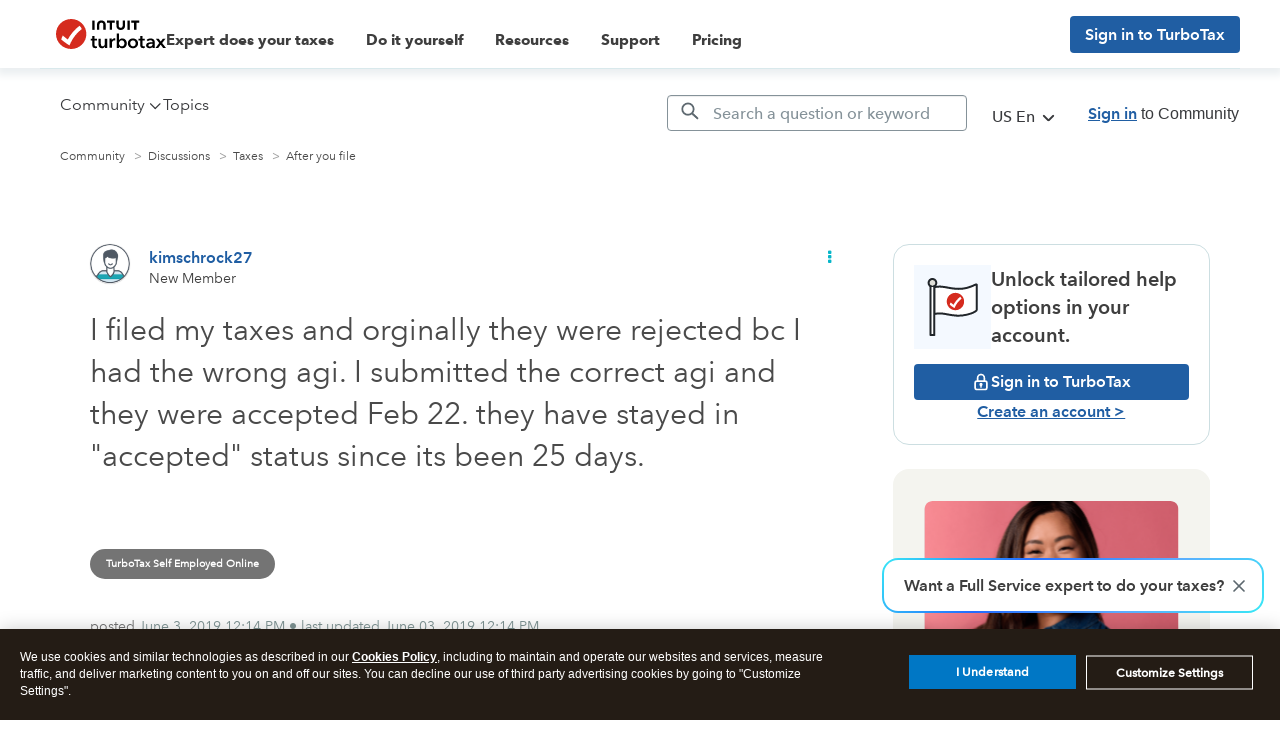

--- FILE ---
content_type: text/html; charset=utf-8
request_url: https://app.leadsrx.com/visitor.php?acctTag=hktywn83008&tz=0&ref=&u=https%3A%2F%2Fttlc.intuit.com%2Fcommunity%2Fafter-you-file%2Fdiscussion%2Fi-filed-my-taxes-and-orginally-they-were-rejected-bc-i-had-the-wrong-agi-i-submitted-the-correct-agi%2F00%2F322051&t=I%20filed%20my%20taxes%20and%20orginally%20they%20were%20rejected%20bc%20I%20had%20the%20wrong%20agi.%20I%20submitted%20the%20correct%20agi%20and%20they%20were%20accepted%20Feb%2022.%20they%20have%20stayed%20in%20%22accepted%22%20status%20since%20its%20been%2025%20days.&lc=null&anon=1&vin=null
body_size: 215
content:
{"visitorID":2251802537348246,"errCode":"ok","leadSuccesses":[],"hubs":[],"lastTouch":"direct"}

--- FILE ---
content_type: application/javascript;charset=iso-8859-1
request_url: https://fid.agkn.com/f?apiKey=2843367925&1pc=f02849cf-faf0-4630-95dd-9e83f0f16449&i4=18.226.104.237
body_size: 188
content:
{ "TruAudienceID" : "E1:CDz6WuoeXY1so92FFk3B7mLYJX-fnE79-50HyLOXVqu_JjmFXTVxemCVqw3vimLtjw1IFJ16HatmAIPa4EHizTuAekK8av7oNEyJrghMro2HdSbNTu8z47e8LkV82JVl", "fid_status" : "", "L0" : "", "L1" : "", "L2" : "", "L3" : "", "a":"000" }